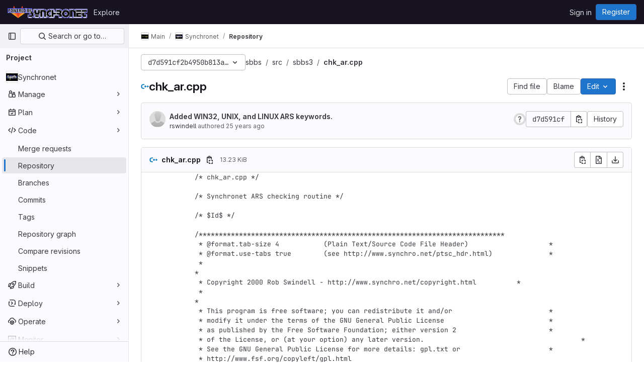

--- FILE ---
content_type: text/javascript; charset=utf-8
request_url: https://gitlab.synchro.net/assets/webpack/hello.409c74c1.chunk.js
body_size: 589
content:
(this.webpackJsonp=this.webpackJsonp||[]).push([[263],{Vdnm:function(e,o,i){"use strict";i.r(o),i.d(o,"logHello",(function(){return l}));var t=i("/lV4"),n=i("xPX6");const s=String.fromCodePoint(129309),a=String.fromCodePoint(128270),r=String.fromCodePoint(128640),l=function(){var e;console.log(`%c${Object(t.i)("HelloMessage|Welcome to GitLab!")}%c\n\n${Object(t.i)("HelloMessage|Does this page need fixes or improvements? Open an issue or contribute a merge request to help make GitLab more lovable. At GitLab, everyone can contribute!")}\n\n${Object(t.j)(Object(t.i)("HelloMessage|%{handshake_emoji} Contribute to GitLab: %{contribute_link}"),{handshake_emoji:""+s,contribute_link:n.g+"/community/contribute/"})}\n${Object(t.j)(Object(t.i)("HelloMessage|%{magnifier_emoji} Create a new GitLab issue: %{new_issue_link}"),{magnifier_emoji:""+a,new_issue_link:"https://gitlab.com/gitlab-org/gitlab/-/issues/new"})}\n${null!==(e=window.gon)&&void 0!==e&&e.dot_com?""+Object(t.j)(Object(t.i)("HelloMessage|%{rocket_emoji} We like your curiosity! Help us improve GitLab by joining the team: %{jobs_page_link}"),{rocket_emoji:""+r,jobs_page_link:n.g+"/jobs/"}):""}`,"padding-top: 0.5em; font-size: 2em;","padding-bottom: 0.5em;")}}}]);
//# sourceMappingURL=hello.409c74c1.chunk.js.map

--- FILE ---
content_type: text/javascript; charset=utf-8
request_url: https://gitlab.synchro.net/assets/webpack/commons-pages.projects.blob.show-pages.projects.commit.show.3f85f68d.chunk.js
body_size: 10587
content:
(this.webpackJsonp=this.webpackJsonp||[]).push([[194,121],{"+23l":function(t,e,n){var o=n("iuDc"),r=n("eAmM"),i=n("uYOL"),a=Object.prototype.toString,s=r((function(t,e,n){null!=e&&"function"!=typeof e.toString&&(e=a.call(e)),t[e]=n}),o(i));t.exports=s},"/eF7":function(t,e,n){var o=n("omPs"),r=n("LlRA"),i=n("1/+g"),a=n("LK1c"),s=n("qifX"),c=n("iNcF"),u=n("qmgT"),l=n("gO+Z"),p=n("mqi7"),d=n("1sa0"),f=n("5TiC"),h=n("ZB1U"),b=n("aYTY"),y=n("90A/"),g=n("z9/d"),m=n("P/Kr"),_=n("FBB6"),v=n("dOWE"),O=n("XCkn"),j=n("2rze"),w=n("/NDV"),S=n("UwPs"),E={};E["[object Arguments]"]=E["[object Array]"]=E["[object ArrayBuffer]"]=E["[object DataView]"]=E["[object Boolean]"]=E["[object Date]"]=E["[object Float32Array]"]=E["[object Float64Array]"]=E["[object Int8Array]"]=E["[object Int16Array]"]=E["[object Int32Array]"]=E["[object Map]"]=E["[object Number]"]=E["[object Object]"]=E["[object RegExp]"]=E["[object Set]"]=E["[object String]"]=E["[object Symbol]"]=E["[object Uint8Array]"]=E["[object Uint8ClampedArray]"]=E["[object Uint16Array]"]=E["[object Uint32Array]"]=!0,E["[object Error]"]=E["[object Function]"]=E["[object WeakMap]"]=!1,t.exports=function t(e,n,P,k,x,$){var A,T=1&n,I=2&n,V=4&n;if(P&&(A=x?P(e,k,x,$):P(e)),void 0!==A)return A;if(!O(e))return e;var R=m(e);if(R){if(A=b(e),!T)return u(e,A)}else{var L=h(e),U="[object Function]"==L||"[object GeneratorFunction]"==L;if(_(e))return c(e,T);if("[object Object]"==L||"[object Arguments]"==L||U&&!x){if(A=I||U?{}:g(e),!T)return I?p(e,s(A,e)):l(e,a(A,e))}else{if(!E[L])return x?e:{};A=y(e,L,T)}}$||($=new o);var D=$.get(e);if(D)return D;$.set(e,A),j(e)?e.forEach((function(o){A.add(t(o,n,P,o,e,$))})):v(e)&&e.forEach((function(o,r){A.set(r,t(o,n,P,r,e,$))}));var C=R?void 0:(V?I?f:d:I?S:w)(e);return r(C||e,(function(o,r){C&&(o=e[r=o]),i(A,r,t(o,n,P,r,e,$))})),A}},"2rze":function(t,e,n){var o=n("9s1C"),r=n("wJPF"),i=n("Uc6l"),a=i&&i.isSet,s=a?r(a):o;t.exports=s},"53m/":function(t,e,n){(function(e){window,t.exports=function(t){var e={};function n(o){if(e[o])return e[o].exports;var r=e[o]={i:o,l:!1,exports:{}};return t[o].call(r.exports,r,r.exports,n),r.l=!0,r.exports}return n.m=t,n.c=e,n.d=function(t,e,o){n.o(t,e)||Object.defineProperty(t,e,{enumerable:!0,get:o})},n.r=function(t){"undefined"!=typeof Symbol&&Symbol.toStringTag&&Object.defineProperty(t,Symbol.toStringTag,{value:"Module"}),Object.defineProperty(t,"__esModule",{value:!0})},n.t=function(t,e){if(1&e&&(t=n(t)),8&e)return t;if(4&e&&"object"==typeof t&&t&&t.__esModule)return t;var o=Object.create(null);if(n.r(o),Object.defineProperty(o,"default",{enumerable:!0,value:t}),2&e&&"string"!=typeof t)for(var r in t)n.d(o,r,function(e){return t[e]}.bind(null,r));return o},n.n=function(t){var e=t&&t.__esModule?function(){return t.default}:function(){return t};return n.d(e,"a",e),e},n.o=function(t,e){return Object.prototype.hasOwnProperty.call(t,e)},n.p="",n(n.s=0)}([function(t,n){var o,r,i,a,s=[].indexOf;o=function(t){return Array.prototype.slice.apply(t)},i=function(t,e){for(;t&&!t.classList.contains(e);)t=t.parentNode;return t},a=function(t,e){var n;return"function"==typeof Event?(n=new Event(t,{bubbles:!0,cancelable:!0})).detail=e:(n=document.createEvent("CustomEvent")).initCustomEvent(t,!0,!0,e),n},r=function(){class t{constructor(t){this.el=t,this.container=i(this.el,"js-task-list-container"),this.field=this.container.querySelector(".js-task-list-field"),this.container.addEventListener("change",t=>{if(t.target.classList.contains("task-list-item-checkbox"))return this.updateTaskList(t.target)}),this.enable()}enable(){var t;if(this.container.querySelectorAll(".js-task-list-field").length>0)return o(this.container.querySelectorAll(".task-list-item")).forEach((function(t){return t.classList.add("enabled")})),o(this.container.querySelectorAll(".task-list-item-checkbox")).forEach((function(t){return t.disabled=!1})),this.container.classList.add("is-task-list-enabled"),t=a("tasklist:enabled"),this.container.dispatchEvent(t)}disable(){var t;return o(this.container.querySelectorAll(".task-list-item")).forEach((function(t){return t.classList.remove("enabled")})),o(this.container.querySelectorAll(".task-list-item-checkbox")).forEach((function(t){return t.disabled=!0})),this.container.classList.remove("is-task-list-enabled"),t=a("tasklist:disabled"),this.container.dispatchEvent(t)}updateTaskList(e){var n,r,i,s,c,u,l;if(i=this.container.querySelectorAll(".task-list-item-checkbox"),s=1+o(i).indexOf(e),n=a("tasklist:change",{index:s,checked:e.checked}),this.field.dispatchEvent(n),!n.defaultPrevented)return({result:l,lineNumber:c,lineSource:u}=t.updateSource(this.field.value,s,e.checked,e)),this.field.value=l,n=a("change"),this.field.dispatchEvent(n),r=a("tasklist:changed",{index:s,checked:e.checked,lineNumber:c,lineSource:u}),this.field.dispatchEvent(r)}static escapePattern(t){return t.replace(/([\[\]])/g,"\\$1").replace(/\s/,"\\s").replace("x","[xX]")}static updateSource(t,e,n,o){return o.parentElement.hasAttribute("data-sourcepos")?this._updateSourcePosition(t,o,n):this._updateSourceRegex(t,e,n)}static _updateSourcePosition(t,e,n){var o,r,i,a,s;return a=t.split("\n"),s=e.parentElement.getAttribute("data-sourcepos"),i=a[(r=parseInt(s.split(":")[0]))-1],o=n?i.replace(this.incompletePattern,this.complete):i.replace(this.completePattern,this.incomplete),a[r-1]=o,{result:a.join("\n"),lineNumber:r,lineSource:i}}static _updateSourceRegex(t,e,n){var o,r,i,a,c,u,l,p;return p=t.split("\n"),o=t.replace(/\r/g,"").replace(this.itemsInParasPattern,"").split("\n"),a=0,i=!1,{result:function(){var t,d,f;for(f=[],r=t=0,d=p.length;t<d;r=++t)c=p[r],i?c.match(this.endFencesPattern)&&(i=!1):c.match(this.startFencesPattern)?i=!0:s.call(o,c)>=0&&c.trim().match(this.itemPattern)&&(a+=1)===e&&(u=r+1,l=c,c=n?c.replace(this.incompletePattern,this.complete):c.replace(this.completePattern,this.incomplete)),f.push(c);return f}.call(this).join("\n"),lineNumber:u,lineSource:l}}}return t.incomplete="[ ]",t.complete="[x]",t.incompletePattern=RegExp(""+t.escapePattern(t.incomplete)),t.completePattern=RegExp(""+t.escapePattern(t.complete)),t.itemPattern=RegExp(`^(?:\\s*(?:>\\s*)*(?:[-+*]|(?:\\d+\\.)))\\s*(${t.escapePattern(t.complete)}|${t.escapePattern(t.incomplete)})\\s`),t.startFencesPattern=/^`{3}.*$/,t.endFencesPattern=/^`{3}$/,t.itemsInParasPattern=RegExp(`^(${t.escapePattern(t.complete)}|${t.escapePattern(t.incomplete)}).+$`,"g"),t}.call(this),void 0!==e&&(e.fn.taskList=function(t){return this.each((function(n,o){var i;if((i=e(o).data("task-list"))||(i=new r(o),e(o).data("task-list",i),t&&"enable"!==t))return i[t||"enable"]()}))}),t.exports=r}])}).call(this,n("EmJ/"))},"8T/f":function(t,e,n){"use strict";(function(t){n.d(e,"a",(function(){return Z})),n.d(e,"b",(function(){return C})),n.d(e,"c",(function(){return G})),n.d(e,"d",(function(){return K})),n.d(e,"e",(function(){return X}));var o=n("CqvA"),r=n("kiQP");
/*!
 * pinia v2.2.2
 * (c) 2024 Eduardo San Martin Morote
 * @license MIT
 */
let i;const a=t=>i=t,s=Symbol();function c(t){return t&&"object"==typeof t&&"[object Object]"===Object.prototype.toString.call(t)&&"function"!=typeof t.toJSON}var u;!function(t){t.direct="direct",t.patchObject="patch object",t.patchFunction="patch function"}(u||(u={}));const l="undefined"!=typeof window,p=(()=>"object"==typeof window&&window.window===window?window:"object"==typeof self&&self.self===self?self:"object"==typeof t&&t.global===t?t:"object"==typeof globalThis?globalThis:{HTMLElement:null})();function d(t,e,n){const o=new XMLHttpRequest;o.open("GET",t),o.responseType="blob",o.onload=function(){g(o.response,e,n)},o.onerror=function(){console.error("could not download file")},o.send()}function f(t){const e=new XMLHttpRequest;e.open("HEAD",t,!1);try{e.send()}catch(t){}return e.status>=200&&e.status<=299}function h(t){try{t.dispatchEvent(new MouseEvent("click"))}catch(e){const n=document.createEvent("MouseEvents");n.initMouseEvent("click",!0,!0,window,0,0,0,80,20,!1,!1,!1,!1,0,null),t.dispatchEvent(n)}}const b="object"==typeof navigator?navigator:{userAgent:""},y=(()=>/Macintosh/.test(b.userAgent)&&/AppleWebKit/.test(b.userAgent)&&!/Safari/.test(b.userAgent))(),g=l?"undefined"!=typeof HTMLAnchorElement&&"download"in HTMLAnchorElement.prototype&&!y?function(t,e="download",n){const o=document.createElement("a");o.download=e,o.rel="noopener","string"==typeof t?(o.href=t,o.origin!==location.origin?f(o.href)?d(t,e,n):(o.target="_blank",h(o)):h(o)):(o.href=URL.createObjectURL(t),setTimeout((function(){URL.revokeObjectURL(o.href)}),4e4),setTimeout((function(){h(o)}),0))}:"msSaveOrOpenBlob"in b?function(t,e="download",n){if("string"==typeof t)if(f(t))d(t,e,n);else{const e=document.createElement("a");e.href=t,e.target="_blank",setTimeout((function(){h(e)}))}else navigator.msSaveOrOpenBlob(function(t,{autoBom:e=!1}={}){return e&&/^\s*(?:text\/\S*|application\/xml|\S*\/\S*\+xml)\s*;.*charset\s*=\s*utf-8/i.test(t.type)?new Blob([String.fromCharCode(65279),t],{type:t.type}):t}(t,n),e)}:function(t,e,n,o){(o=o||open("","_blank"))&&(o.document.title=o.document.body.innerText="downloading...");if("string"==typeof t)return d(t,e,n);const r="application/octet-stream"===t.type,i=/constructor/i.test(String(p.HTMLElement))||"safari"in p,a=/CriOS\/[\d]+/.test(navigator.userAgent);if((a||r&&i||y)&&"undefined"!=typeof FileReader){const e=new FileReader;e.onloadend=function(){let t=e.result;if("string"!=typeof t)throw o=null,new Error("Wrong reader.result type");t=a?t:t.replace(/^data:[^;]*;/,"data:attachment/file;"),o?o.location.href=t:location.assign(t),o=null},e.readAsDataURL(t)}else{const e=URL.createObjectURL(t);o?o.location.assign(e):location.href=e,o=null,setTimeout((function(){URL.revokeObjectURL(e)}),4e4)}}:()=>{};function m(t,e){const n="🍍 "+t;"function"==typeof __VUE_DEVTOOLS_TOAST__?__VUE_DEVTOOLS_TOAST__(n,e):"error"===e?console.error(n):"warn"===e?console.warn(n):console.log(n)}function _(t){return"_a"in t&&"install"in t}function v(){if(!("clipboard"in navigator))return m("Your browser doesn't support the Clipboard API","error"),!0}function O(t){return!!(t instanceof Error&&t.message.toLowerCase().includes("document is not focused"))&&(m('You need to activate the "Emulate a focused page" setting in the "Rendering" panel of devtools.',"warn"),!0)}let j;async function w(t){try{const e=(j||(j=document.createElement("input"),j.type="file",j.accept=".json"),function(){return new Promise((t,e)=>{j.onchange=async()=>{const e=j.files;if(!e)return t(null);const n=e.item(0);return t(n?{text:await n.text(),file:n}:null)},j.oncancel=()=>t(null),j.onerror=e,j.click()})}),n=await e();if(!n)return;const{text:o,file:r}=n;S(t,JSON.parse(o)),m(`Global state imported from "${r.name}".`)}catch(t){m("Failed to import the state from JSON. Check the console for more details.","error"),console.error(t)}}function S(t,e){for(const n in e){const o=t.state.value[n];o?Object.assign(o,e[n]):t.state.value[n]=e[n]}}function E(t){return{_custom:{display:t}}}function P(t){return _(t)?{id:"_root",label:"🍍 Pinia (root)"}:{id:t.$id,label:t.$id}}function k(t){return t?Array.isArray(t)?t.reduce((t,e)=>(t.keys.push(e.key),t.operations.push(e.type),t.oldValue[e.key]=e.oldValue,t.newValue[e.key]=e.newValue,t),{oldValue:{},keys:[],operations:[],newValue:{}}):{operation:E(t.type),key:E(t.key),oldValue:t.oldValue,newValue:t.newValue}:{}}function x(t){switch(t){case u.direct:return"mutation";case u.patchFunction:case u.patchObject:return"$patch";default:return"unknown"}}let $=!0;const A=[],{assign:T}=Object,I=t=>"🍍 "+t;function V(t,e){Object(r.a)({id:"dev.esm.pinia",label:"Pinia 🍍",logo:"https://pinia.vuejs.org/logo.svg",packageName:"pinia",homepage:"https://pinia.vuejs.org",componentStateTypes:A,app:t},n=>{"function"!=typeof n.now&&m("You seem to be using an outdated version of Vue Devtools. Are you still using the Beta release instead of the stable one? You can find the links at https://devtools.vuejs.org/guide/installation.html."),n.addTimelineLayer({id:"pinia:mutations",label:"Pinia 🍍",color:15064968}),n.addInspector({id:"pinia",label:"Pinia 🍍",icon:"storage",treeFilterPlaceholder:"Search stores",actions:[{icon:"content_copy",action:()=>{!async function(t){if(!v())try{await navigator.clipboard.writeText(JSON.stringify(t.state.value)),m("Global state copied to clipboard.")}catch(t){if(O(t))return;m("Failed to serialize the state. Check the console for more details.","error"),console.error(t)}}(e)},tooltip:"Serialize and copy the state"},{icon:"content_paste",action:async()=>{await async function(t){if(!v())try{S(t,JSON.parse(await navigator.clipboard.readText())),m("Global state pasted from clipboard.")}catch(t){if(O(t))return;m("Failed to deserialize the state from clipboard. Check the console for more details.","error"),console.error(t)}}(e),n.sendInspectorTree("pinia"),n.sendInspectorState("pinia")},tooltip:"Replace the state with the content of your clipboard"},{icon:"save",action:()=>{!async function(t){try{g(new Blob([JSON.stringify(t.state.value)],{type:"text/plain;charset=utf-8"}),"pinia-state.json")}catch(t){m("Failed to export the state as JSON. Check the console for more details.","error"),console.error(t)}}(e)},tooltip:"Save the state as a JSON file"},{icon:"folder_open",action:async()=>{await w(e),n.sendInspectorTree("pinia"),n.sendInspectorState("pinia")},tooltip:"Import the state from a JSON file"}],nodeActions:[{icon:"restore",tooltip:'Reset the state (with "$reset")',action:t=>{const n=e._s.get(t);n?"function"!=typeof n.$reset?m(`Cannot reset "${t}" store because it doesn't have a "$reset" method implemented.`,"warn"):(n.$reset(),m(`Store "${t}" reset.`)):m(`Cannot reset "${t}" store because it wasn't found.`,"warn")}}]}),n.on.inspectComponent((t,e)=>{const n=t.componentInstance&&t.componentInstance.proxy;if(n&&n._pStores){const e=t.componentInstance.proxy._pStores;Object.values(e).forEach(e=>{t.instanceData.state.push({type:I(e.$id),key:"state",editable:!0,value:e._isOptionsAPI?{_custom:{value:Object(o.toRaw)(e.$state),actions:[{icon:"restore",tooltip:"Reset the state of this store",action:()=>e.$reset()}]}}:Object.keys(e.$state).reduce((t,n)=>(t[n]=e.$state[n],t),{})}),e._getters&&e._getters.length&&t.instanceData.state.push({type:I(e.$id),key:"getters",editable:!1,value:e._getters.reduce((t,n)=>{try{t[n]=e[n]}catch(e){t[n]=e}return t},{})})})}}),n.on.getInspectorTree(n=>{if(n.app===t&&"pinia"===n.inspectorId){let t=[e];t=t.concat(Array.from(e._s.values())),n.rootNodes=(n.filter?t.filter(t=>"$id"in t?t.$id.toLowerCase().includes(n.filter.toLowerCase()):"🍍 Pinia (root)".toLowerCase().includes(n.filter.toLowerCase())):t).map(P)}}),globalThis.$pinia=e,n.on.getInspectorState(n=>{if(n.app===t&&"pinia"===n.inspectorId){const t="_root"===n.nodeId?e:e._s.get(n.nodeId);if(!t)return;t&&("_root"!==n.nodeId&&(globalThis.$store=Object(o.toRaw)(t)),n.state=function(t){if(_(t)){const e=Array.from(t._s.keys()),n=t._s;return{state:e.map(e=>({editable:!0,key:e,value:t.state.value[e]})),getters:e.filter(t=>n.get(t)._getters).map(t=>{const e=n.get(t);return{editable:!1,key:t,value:e._getters.reduce((t,n)=>(t[n]=e[n],t),{})}})}}const e={state:Object.keys(t.$state).map(e=>({editable:!0,key:e,value:t.$state[e]}))};return t._getters&&t._getters.length&&(e.getters=t._getters.map(e=>({editable:!1,key:e,value:t[e]}))),t._customProperties.size&&(e.customProperties=Array.from(t._customProperties).map(e=>({editable:!0,key:e,value:t[e]}))),e}(t))}}),n.on.editInspectorState((n,o)=>{if(n.app===t&&"pinia"===n.inspectorId){const t="_root"===n.nodeId?e:e._s.get(n.nodeId);if(!t)return m(`store "${n.nodeId}" not found`,"error");const{path:o}=n;_(t)?o.unshift("state"):1===o.length&&t._customProperties.has(o[0])&&!(o[0]in t.$state)||o.unshift("$state"),$=!1,n.set(t,o,n.state.value),$=!0}}),n.on.editComponentState(t=>{if(t.type.startsWith("🍍")){const n=t.type.replace(/^🍍\s*/,""),o=e._s.get(n);if(!o)return m(`store "${n}" not found`,"error");const{path:r}=t;if("state"!==r[0])return m(`Invalid path for store "${n}":\n${r}\nOnly state can be modified.`);r[0]="$state",$=!1,t.set(o,r,t.state.value),$=!0}})})}let R,L=0;function U(t,e,n){const r=e.reduce((e,n)=>(e[n]=Object(o.toRaw)(t)[n],e),{});for(const e in r)t[e]=function(){const o=L,i=n?new Proxy(t,{get:(...t)=>(R=o,Reflect.get(...t)),set:(...t)=>(R=o,Reflect.set(...t))}):t;R=o;const a=r[e].apply(i,arguments);return R=void 0,a}}function D({app:t,store:e,options:n}){if(!e.$id.startsWith("__hot:")){if(e._isOptionsAPI=!!n.state,!e._p._testing){U(e,Object.keys(n.actions),e._isOptionsAPI);const t=e._hotUpdate;Object(o.toRaw)(e)._hotUpdate=function(n){t.apply(this,arguments),U(e,Object.keys(n._hmrPayload.actions),!!e._isOptionsAPI)}}!function(t,e){A.includes(I(e.$id))||A.push(I(e.$id)),Object(r.a)({id:"dev.esm.pinia",label:"Pinia 🍍",logo:"https://pinia.vuejs.org/logo.svg",packageName:"pinia",homepage:"https://pinia.vuejs.org",componentStateTypes:A,app:t,settings:{logStoreChanges:{label:"Notify about new/deleted stores",type:"boolean",defaultValue:!0}}},t=>{const n="function"==typeof t.now?t.now.bind(t):Date.now;e.$onAction(({after:o,onError:r,name:i,args:a})=>{const s=L++;t.addTimelineEvent({layerId:"pinia:mutations",event:{time:n(),title:"🛫 "+i,subtitle:"start",data:{store:E(e.$id),action:E(i),args:a},groupId:s}}),o(o=>{R=void 0,t.addTimelineEvent({layerId:"pinia:mutations",event:{time:n(),title:"🛬 "+i,subtitle:"end",data:{store:E(e.$id),action:E(i),args:a,result:o},groupId:s}})}),r(o=>{R=void 0,t.addTimelineEvent({layerId:"pinia:mutations",event:{time:n(),logType:"error",title:"💥 "+i,subtitle:"end",data:{store:E(e.$id),action:E(i),args:a,error:o},groupId:s}})})},!0),e._customProperties.forEach(r=>{Object(o.watch)(()=>Object(o.unref)(e[r]),(e,o)=>{t.notifyComponentUpdate(),t.sendInspectorState("pinia"),$&&t.addTimelineEvent({layerId:"pinia:mutations",event:{time:n(),title:"Change",subtitle:r,data:{newValue:e,oldValue:o},groupId:R}})},{deep:!0})}),e.$subscribe(({events:o,type:r},i)=>{if(t.notifyComponentUpdate(),t.sendInspectorState("pinia"),!$)return;const a={time:n(),title:x(r),data:T({store:E(e.$id)},k(o)),groupId:R};r===u.patchFunction?a.subtitle="⤵️":r===u.patchObject?a.subtitle="🧩":o&&!Array.isArray(o)&&(a.subtitle=o.type),o&&(a.data["rawEvent(s)"]={_custom:{display:"DebuggerEvent",type:"object",tooltip:"raw DebuggerEvent[]",value:o}}),t.addTimelineEvent({layerId:"pinia:mutations",event:a})},{detached:!0,flush:"sync"});const r=e._hotUpdate;e._hotUpdate=Object(o.markRaw)(o=>{r(o),t.addTimelineEvent({layerId:"pinia:mutations",event:{time:n(),title:"🔥 "+e.$id,subtitle:"HMR update",data:{store:E(e.$id),info:E("HMR update")}}}),t.notifyComponentUpdate(),t.sendInspectorTree("pinia"),t.sendInspectorState("pinia")});const{$dispose:i}=e;e.$dispose=()=>{i(),t.notifyComponentUpdate(),t.sendInspectorTree("pinia"),t.sendInspectorState("pinia"),t.getSettings().logStoreChanges&&m(`Disposed "${e.$id}" store 🗑`)},t.notifyComponentUpdate(),t.sendInspectorTree("pinia"),t.sendInspectorState("pinia"),t.getSettings().logStoreChanges&&m(`"${e.$id}" store installed 🆕`)})}(t,e)}}function C(){const t=Object(o.effectScope)(!0),e=t.run(()=>Object(o.ref)({}));let n=[],r=[];const i=Object(o.markRaw)({install(t){a(i),o.isVue2||(i._a=t,t.provide(s,i),t.config.globalProperties.$pinia=i,"undefined"!=typeof __VUE_PROD_DEVTOOLS__&&__VUE_PROD_DEVTOOLS__&&l&&V(t,i),r.forEach(t=>n.push(t)),r=[])},use(t){return this._a||o.isVue2?n.push(t):r.push(t),this},_p:n,_a:null,_e:t,_s:new Map,state:e});return"undefined"!=typeof __VUE_PROD_DEVTOOLS__&&__VUE_PROD_DEVTOOLS__&&"undefined"!=typeof Proxy&&i.use(D),i}const F=()=>{};function N(t,e,n,r=F){t.push(e);const i=()=>{const n=t.indexOf(e);n>-1&&(t.splice(n,1),r())};return!n&&Object(o.getCurrentScope)()&&Object(o.onScopeDispose)(i),i}function M(t,...e){t.slice().forEach(t=>{t(...e)})}const J=t=>t(),B=Symbol(),q=Symbol();function W(t,e){t instanceof Map&&e instanceof Map?e.forEach((e,n)=>t.set(n,e)):t instanceof Set&&e instanceof Set&&e.forEach(t.add,t);for(const n in e){if(!e.hasOwnProperty(n))continue;const r=e[n],i=t[n];c(i)&&c(r)&&t.hasOwnProperty(n)&&!Object(o.isRef)(r)&&!Object(o.isReactive)(r)?t[n]=W(i,r):t[n]=r}return t}const H=Symbol(),Y=new WeakMap;const{assign:Q}=Object;function z(t,e,n={},r,i,s){let p;const d=Q({actions:{}},n);const f={deep:!0};let h,b;let y=[],g=[];const m=r.state.value[t];s||m||(o.isVue2?Object(o.set)(r.state.value,t,{}):r.state.value[t]={});const _=Object(o.ref)({});let v;function O(e){let n;h=b=!1,"function"==typeof e?(e(r.state.value[t]),n={type:u.patchFunction,storeId:t,events:void 0}):(W(r.state.value[t],e),n={type:u.patchObject,payload:e,storeId:t,events:void 0});const i=v=Symbol();Object(o.nextTick)().then(()=>{v===i&&(h=!0)}),b=!0,M(y,n,r.state.value[t])}const j=s?function(){const{state:t}=n,e=t?t():{};this.$patch(t=>{Q(t,e)})}:F;const w=(e,n="")=>{if(B in e)return e[q]=n,e;const o=function(){a(r);const n=Array.from(arguments),i=[],s=[];function c(t){i.push(t)}function u(t){s.push(t)}let l;M(g,{args:n,name:o[q],store:P,after:c,onError:u});try{l=e.apply(this&&this.$id===t?this:P,n)}catch(t){throw M(s,t),t}return l instanceof Promise?l.then(t=>(M(i,t),t)).catch(t=>(M(s,t),Promise.reject(t))):(M(i,l),l)};return o[B]=!0,o[q]=n,o},S=Object(o.markRaw)({actions:{},getters:{},state:[],hotState:_}),E={_p:r,$id:t,$onAction:N.bind(null,g),$patch:O,$reset:j,$subscribe(e,n={}){const i=N(y,e,n.detached,()=>a()),a=p.run(()=>Object(o.watch)(()=>r.state.value[t],o=>{("sync"===n.flush?b:h)&&e({storeId:t,type:u.direct,events:void 0},o)},Q({},f,n)));return i},$dispose:function(){p.stop(),y=[],g=[],r._s.delete(t)}};o.isVue2&&(E._r=!1);const P=Object(o.reactive)("undefined"!=typeof __VUE_PROD_DEVTOOLS__&&__VUE_PROD_DEVTOOLS__&&l?Q({_hmrPayload:S,_customProperties:Object(o.markRaw)(new Set)},E):E);r._s.set(t,P);const k=(r._a&&r._a.runWithContext||J)(()=>r._e.run(()=>(p=Object(o.effectScope)()).run(()=>e({action:w}))));for(const e in k){const n=k[e];if(Object(o.isRef)(n)&&($=n,!Object(o.isRef)($)||!$.effect)||Object(o.isReactive)(n))s||(!m||(x=n,o.isVue2?Y.has(x):c(x)&&x.hasOwnProperty(H))||(Object(o.isRef)(n)?n.value=m[e]:W(n,m[e])),o.isVue2?Object(o.set)(r.state.value[t],e,n):r.state.value[t][e]=n);else if("function"==typeof n){const t=w(n,e);o.isVue2?Object(o.set)(k,e,t):k[e]=t,d.actions[e]=n}else 0}var x,$;if(o.isVue2?Object.keys(k).forEach(t=>{Object(o.set)(P,t,k[t])}):(Q(P,k),Q(Object(o.toRaw)(P),k)),Object.defineProperty(P,"$state",{get:()=>r.state.value[t],set:t=>{O(e=>{Q(e,t)})}}),"undefined"!=typeof __VUE_PROD_DEVTOOLS__&&__VUE_PROD_DEVTOOLS__&&l){const t={writable:!0,configurable:!0,enumerable:!1};["_p","_hmrPayload","_getters","_customProperties"].forEach(e=>{Object.defineProperty(P,e,Q({value:P[e]},t))})}return o.isVue2&&(P._r=!0),r._p.forEach(t=>{if("undefined"!=typeof __VUE_PROD_DEVTOOLS__&&__VUE_PROD_DEVTOOLS__&&l){const e=p.run(()=>t({store:P,app:r._a,pinia:r,options:d}));Object.keys(e||{}).forEach(t=>P._customProperties.add(t)),Q(P,e)}else Q(P,p.run(()=>t({store:P,app:r._a,pinia:r,options:d})))}),m&&s&&n.hydrate&&n.hydrate(P.$state,m),h=!0,b=!0,P}function G(t,e,n){let r,c;const u="function"==typeof e;function l(t,n){const l=Object(o.hasInjectionContext)();(t=t||(l?Object(o.inject)(s,null):null))&&a(t),(t=i)._s.has(r)||(u?z(r,e,c,t):function(t,e,n,r){const{state:i,actions:s,getters:c}=e,u=n.state.value[t];let l;l=z(t,(function(){u||(o.isVue2?Object(o.set)(n.state.value,t,i?i():{}):n.state.value[t]=i?i():{});const e=Object(o.toRefs)(n.state.value[t]);return Q(e,s,Object.keys(c||{}).reduce((e,r)=>(e[r]=Object(o.markRaw)(Object(o.computed)(()=>{a(n);const e=n._s.get(t);if(!o.isVue2||e._r)return c[r].call(e,e)})),e),{}))}),e,n,r,!0)}(r,c,t));return t._s.get(r)}return"string"==typeof t?(r=t,c=u?n:e):(c=t,r=t.id),l.$id=r,l}function X(t,e){return Array.isArray(e)?e.reduce((e,n)=>(e[n]=function(){return t(this.$pinia)[n]},e),{}):Object.keys(e).reduce((n,o)=>(n[o]=function(){const n=t(this.$pinia),r=e[o];return"function"==typeof r?r.call(this,n):n[r]},n),{})}function K(t,e){return Array.isArray(e)?e.reduce((e,n)=>(e[n]=function(...e){return t(this.$pinia)[n](...e)},e),{}):Object.keys(e).reduce((n,o)=>(n[o]=function(...n){return t(this.$pinia)[e[o]](...n)},n),{})}const Z=function(t){t.mixin({beforeCreate(){const t=this.$options;if(t.pinia){const e=t.pinia;if(!this._provided){const t={};Object.defineProperty(this,"_provided",{get:()=>t,set:e=>Object.assign(t,e)})}this._provided[s]=e,this.$pinia||(this.$pinia=e),e._a=this,l&&a(e),"undefined"!=typeof __VUE_PROD_DEVTOOLS__&&__VUE_PROD_DEVTOOLS__&&l&&V(e._a,e)}else!this.$pinia&&t.parent&&t.parent.$pinia&&(this.$pinia=t.parent.$pinia)},destroyed(){delete this._pStores}})}}).call(this,n("uKge"))},"90A/":function(t,e,n){var o=n("TXW/"),r=n("p1dg"),i=n("zPTW"),a=n("VYh0"),s=n("b/GH");t.exports=function(t,e,n){var c=t.constructor;switch(e){case"[object ArrayBuffer]":return o(t);case"[object Boolean]":case"[object Date]":return new c(+t);case"[object DataView]":return r(t,n);case"[object Float32Array]":case"[object Float64Array]":case"[object Int8Array]":case"[object Int16Array]":case"[object Int32Array]":case"[object Uint8Array]":case"[object Uint8ClampedArray]":case"[object Uint16Array]":case"[object Uint32Array]":return s(t,n);case"[object Map]":return new c;case"[object Number]":case"[object String]":return new c(t);case"[object RegExp]":return i(t);case"[object Set]":return new c;case"[object Symbol]":return a(t)}}},"9s1C":function(t,e,n){var o=n("ZB1U"),r=n("QA6A");t.exports=function(t){return r(t)&&"[object Set]"==o(t)}},CqvA:function(t,e,n){var o=n("ewH8"),r=o.default||o;e.Vue=r,e.Vue2=r,e.isVue2=!0,e.isVue3=!1,e.install=function(){},e.warn=r.util.warn,e.createApp=function(t,e){var n,o={},i={config:r.config,use:r.use.bind(r),mixin:r.mixin.bind(r),component:r.component.bind(r),provide:function(t,e){return o[t]=e,this},directive:function(t,e){return e?(r.directive(t,e),i):r.directive(t)},mount:function(i,a){return n||((n=new r(Object.assign({propsData:e},t,{provide:Object.assign(o,t.provide)}))).$mount(i,a),n)},unmount:function(){n&&(n.$destroy(),n=void 0)}};return i},Object.keys(o).forEach((function(t){e[t]=o[t]})),e.hasInjectionContext=function(){return!!o.getCurrentInstance()}},HCER:function(t,e,n){var o=n("4ips");t.exports=function(t){return(null==t?0:t.length)?o(t,1/0):[]}},ILhG:function(t,e,n){"use strict";var o=n("U5ZW");Object(o.a)()},LK1c:function(t,e,n){var o=n("xJuT"),r=n("/NDV");t.exports=function(t,e){return t&&o(e,r(e),t)}},NhEX:function(t,e,n){var o=n("ZKOb"),r=n("Opi0"),i=n("3ftC"),a=r((function(t,e,n){return o(t,i(e)||0,n)}));t.exports=a},OksX:function(t,e,n){var o=n("/eF7");t.exports=function(t){return o(t,4)}},Pjl5:function(t,e,n){var o=n("4cIi");t.exports=function(t,e,n,r){return o(t,(function(t,o,i){e(r,n(t),o,i)})),r}},VYh0:function(t,e,n){var o=n("aCzx"),r=o?o.prototype:void 0,i=r?r.valueOf:void 0;t.exports=function(t){return i?Object(i.call(t)):{}}},aYTY:function(t,e){var n=Object.prototype.hasOwnProperty;t.exports=function(t){var e=t.length,o=new t.constructor(e);return e&&"string"==typeof t[0]&&n.call(t,"index")&&(o.index=t.index,o.input=t.input),o}},dOWE:function(t,e,n){var o=n("w9hk"),r=n("wJPF"),i=n("Uc6l"),a=i&&i.isMap,s=a?r(a):o;t.exports=s},eAmM:function(t,e,n){var o=n("Pjl5");t.exports=function(t,e){return function(n,r){return o(n,t,e(r),{})}}},"gO+Z":function(t,e,n){var o=n("xJuT"),r=n("7LQ5");t.exports=function(t,e){return o(t,r(t),e)}},kiQP:function(t,e,n){"use strict";function o(){return"undefined"!=typeof navigator&&"undefined"!=typeof window?window:"undefined"!=typeof globalThis?globalThis:{}}n.d(e,"a",(function(){return u}));const r="function"==typeof Proxy;let i,a;function s(){return void 0!==i||("undefined"!=typeof window&&window.performance?(i=!0,a=window.performance):"undefined"!=typeof globalThis&&(null===(t=globalThis.perf_hooks)||void 0===t?void 0:t.performance)?(i=!0,a=globalThis.perf_hooks.performance):i=!1),i?a.now():Date.now();var t}class c{constructor(t,e){this.target=null,this.targetQueue=[],this.onQueue=[],this.plugin=t,this.hook=e;const n={};if(t.settings)for(const e in t.settings){const o=t.settings[e];n[e]=o.defaultValue}const o="__vue-devtools-plugin-settings__"+t.id;let r=Object.assign({},n);try{const t=localStorage.getItem(o),e=JSON.parse(t);Object.assign(r,e)}catch(t){}this.fallbacks={getSettings:()=>r,setSettings(t){try{localStorage.setItem(o,JSON.stringify(t))}catch(t){}r=t},now:()=>s()},e&&e.on("plugin:settings:set",(t,e)=>{t===this.plugin.id&&this.fallbacks.setSettings(e)}),this.proxiedOn=new Proxy({},{get:(t,e)=>this.target?this.target.on[e]:(...t)=>{this.onQueue.push({method:e,args:t})}}),this.proxiedTarget=new Proxy({},{get:(t,e)=>this.target?this.target[e]:"on"===e?this.proxiedOn:Object.keys(this.fallbacks).includes(e)?(...t)=>(this.targetQueue.push({method:e,args:t,resolve:()=>{}}),this.fallbacks[e](...t)):(...t)=>new Promise(n=>{this.targetQueue.push({method:e,args:t,resolve:n})})})}async setRealTarget(t){this.target=t;for(const t of this.onQueue)this.target.on[t.method](...t.args);for(const t of this.targetQueue)t.resolve(await this.target[t.method](...t.args))}}function u(t,e){const n=t,i=o(),a=o().__VUE_DEVTOOLS_GLOBAL_HOOK__,s=r&&n.enableEarlyProxy;if(!a||!i.__VUE_DEVTOOLS_PLUGIN_API_AVAILABLE__&&s){const t=s?new c(n,a):null;(i.__VUE_DEVTOOLS_PLUGINS__=i.__VUE_DEVTOOLS_PLUGINS__||[]).push({pluginDescriptor:n,setupFn:e,proxy:t}),t&&e(t.proxiedTarget)}else a.emit("devtools-plugin:setup",t,e)}},mqi7:function(t,e,n){var o=n("xJuT"),r=n("zOYv");t.exports=function(t,e){return o(t,r(t),e)}},p1dg:function(t,e,n){var o=n("TXW/");t.exports=function(t,e){var n=e?o(t.buffer):t.buffer;return new t.constructor(n,t.byteOffset,t.byteLength)}},qifX:function(t,e,n){var o=n("xJuT"),r=n("UwPs");t.exports=function(t,e){return t&&o(e,r(e),t)}},w9hk:function(t,e,n){var o=n("ZB1U"),r=n("QA6A");t.exports=function(t){return r(t)&&"[object Map]"==o(t)}},xRYP:function(t,e,n){t.exports=function(t){"use strict";return function(){return{renderer:{heading(...e){return t.marked.Renderer.prototype.heading.call(this,...e).replace(/^<(h\d)/,'<$1 dir="auto"')},list(...e){return t.marked.Renderer.prototype.list.call(this,...e).replace(/^<(ol|ul)/,'<$1 dir="auto"')},paragraph(...e){return t.marked.Renderer.prototype.paragraph.call(this,...e).replace(/^<p/,'<p dir="auto"')}}}}}(n("Idki"))},zPTW:function(t,e){var n=/\w*$/;t.exports=function(t){var e=new t.constructor(t.source,n.exec(t));return e.lastIndex=t.lastIndex,e}}}]);
//# sourceMappingURL=commons-pages.projects.blob.show-pages.projects.commit.show.3f85f68d.chunk.js.map